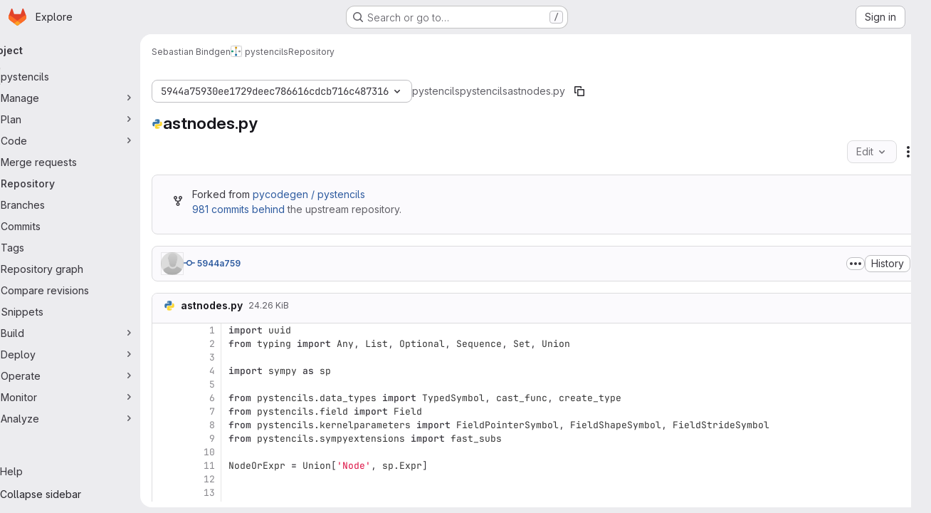

--- FILE ---
content_type: text/javascript; charset=utf-8
request_url: https://i10git.cs.fau.de/assets/webpack/ca242944.8a8fa80c.chunk.js
body_size: 4107
content:
(this.webpackJsonp=this.webpackJsonp||[]).push([["ca242944"],{"+MIs":function(t,e,i){"use strict";var o=i("yi8e"),n=i("J7NB"),a=i("CbCZ"),s=i("hxHM"),r=i("+wZC"),l=i("Jx7q"),d=i("9/Bc"),c=i("b49+"),u={props:{language:{type:String,required:!0},tokens:{type:Array,required:!0}}},h=i("tBpV"),p=Object(h.a)(u,(function(){var t=this,e=t._self._c;return e("span",{staticClass:"line",attrs:{lang:t.language}},[t._l(t.tokens,(function(i,o){return e("span",{key:o,class:i.class},[t._v(t._s(i.value))])})),t._v(" "),e("br")],2)}),[],!1,null,null,null).exports,g={components:{GlButton:a.a,GlTabs:s.a,GlTab:r.a,GlLink:l.a,GlBadge:d.a,DocLine:p,Markdown:c.a},props:{position:{type:Object,required:!0},data:{type:Object,required:!0},definitionPathPrefix:{type:String,required:!0},blobPath:{type:String,required:!0}},data:()=>({offsetLeft:0}),computed:{isCurrentDefinition(){return this.data.definitionLineNumber-1===this.position.lineIndex},positionStyles(){return{left:this.position.x-this.offsetLeft+"px",top:this.position.y+this.position.height+"px"}},definitionPath(){return this.data.definition_path?this.isDefinitionCurrentBlob?"#L"+this.data.definitionLineNumber:`${this.definitionPathPrefix}/${this.data.definition_path}`:null},isDefinitionCurrentBlob(){return 0===this.data.definition_path.indexOf(this.blobPath)},references(){return this.data.references||[]}},watch:{position:{handler(){var t=this;this.$nextTick((function(){return t.updateOffsetLeft()}))},deep:!0,immediate:!0}},methods:{updateOffsetLeft(){this.offsetLeft=Math.max(0,this.$el.offsetLeft+this.$el.offsetWidth-window.innerWidth+20)}}},f={components:{Popover:Object(h.a)(g,(function(){var t=this,e=t._self._c;return e("div",{staticClass:"popover code-navigation-popover popover-font-size-normal gl-popover bs-popover-bottom show",style:t.positionStyles},[e("div",{staticClass:"arrow",style:{left:t.offsetLeft+"px"}}),t._v(" "),e("gl-tabs",{attrs:{"content-class":"gl-py-0"}},[e("gl-tab",{attrs:{title:t.__("Definition")}},[e("div",{staticClass:"code-navigation-popover-container !gl-overflow-auto"},t._l(t.data.hover,(function(i,o){return e("div",{key:o,class:{"!gl-border-b !gl-border-b-gray-300":o!==t.data.hover.length-1}},[i.language?e("pre",{ref:"code-output",refInFor:!0,staticClass:"code code-syntax-highlight-theme highlight !gl-m-0 !gl-whitespace-normal !gl-border-0 !gl-bg-transparent"},t._l(i.tokens,(function(t,o){return e("doc-line",{key:o,attrs:{language:i.language,tokens:t}})})),1):e("markdown",{ref:"doc-output",refInFor:!0,staticClass:"gl-p-3",attrs:{markdown:i.value}})],1)})),0),t._v(" "),t.definitionPath||t.isCurrentDefinition?e("div",{staticClass:"popover-body !gl-border-t !gl-border-t-gray-300"},[t.isCurrentDefinition?e("span",{staticClass:"gl-text-base gl-font-bold"},[t._v("\n          "+t._s(t.s__("CodeIntelligence|This is the definition"))+"\n        ")]):e("gl-button",{staticClass:"gl-w-full",attrs:{href:t.definitionPath,target:t.isDefinitionCurrentBlob?null:"_blank",variant:"default","data-testid":"go-to-definition-btn"}},[t._v("\n          "+t._s(t.__("Go to definition"))+"\n        ")])],1):t._e()]),t._v(" "),e("gl-tab",{staticClass:"!gl-py-3",attrs:{"data-testid":"references-tab"},scopedSlots:t._u([{key:"title",fn:function(){return[t._v("\n        "+t._s(t.__("References"))+"\n        "),e("gl-badge",{staticClass:"gl-tab-counter-badge"},[t._v(t._s(t.references.length))])]},proxy:!0}])},[t._v(" "),t.references.length?t._l(t.references,(function(i,o){return e("div",{key:o,staticClass:"gl-dropdown-item"},[e("gl-link",{staticClass:"dropdown-item",attrs:{href:`${t.definitionPathPrefix}/${i.path}`,"data-testid":"reference-link"}},[t._v("\n            "+t._s(i.path)+"\n          ")])],1)})):e("p",{staticClass:"gl-my-4 gl-px-4"},[t._v("\n        "+t._s(t.s__("CodeNavigation|No references found"))+"\n      ")])],2)],1)],1)}),[],!1,null,null,null).exports},props:{codeNavigationPath:{type:String,required:!1,default:null},blobPath:{type:String,required:!1,default:null},pathPrefix:{type:String,required:!1,default:null},wrapTextNodes:{type:Boolean,required:!1,default:!1}},computed:{...Object(o.f)(["currentDefinition","currentDefinitionPosition","currentBlobPath","definitionPathPrefix","data"])},mounted(){if(this.codeNavigationPath&&this.blobPath&&this.pathPrefix){const t={blobs:[{path:this.blobPath,codeNavigationPath:this.codeNavigationPath}],definitionPathPrefix:this.pathPrefix,wrapTextNodes:this.wrapTextNodes};this.setInitialData(t)}this.body=document.body,n.a.$on("showBlobInteractionZones",this.showCodeNavigation),this.addGlobalEventListeners(),this.fetchData()},beforeDestroy(){n.a.$off("showBlobInteractionZones",this.showCodeNavigation),this.removeGlobalEventListeners()},methods:{...Object(o.c)(["fetchData","showDefinition","showBlobInteractionZones","setInitialData"]),showCodeNavigation(t){var e,i=this;if(null!==(e=this.data)&&void 0!==e&&e[t])this.showBlobInteractionZones(t);else{const e=this.$watch("data",(function(){e(),i.showBlobInteractionZones(t)}))}},addGlobalEventListeners(){this.body&&this.body.addEventListener("click",this.showDefinition)},removeGlobalEventListeners(){this.body&&this.body.removeEventListener("click",this.showDefinition)}}},b=Object(h.a)(f,(function(){var t=this._self._c;return this.currentDefinition?t("popover",{attrs:{position:this.currentDefinitionPosition,data:this.currentDefinition,"definition-path-prefix":this.definitionPathPrefix,"blob-path":this.currentBlobPath}}):this._e()}),[],!1,null,null,null);e.a=b.exports},"9uJu":function(t,e,i){"use strict";i.d(e,"a",(function(){return o}));const o=function(t,e=document.body){if(navigator.clipboard&&window.isSecureContext)return navigator.clipboard.writeText(t);const i=document.createElement("textarea");i.value=t,i.style.position="absolute",i.style.left="-9999px",i.style.top="0",i.setAttribute("readonly",""),e.appendChild(i),i.select(),i.setSelectionRange(0,i.value.length);try{const t=document.execCommand("copy");return e.removeChild(i),t?Promise.resolve():Promise.reject(new Error("Copy command failed"))}catch(t){return e.removeChild(i),Promise.reject(t)}}},GRMX:function(t,e,i){(t.exports=i("VNgF")(!1)).push([t.i,"\n/* This is to override a margin caused by bootstrap */\n.non-gfm-markdown-block[data-v-0181bc3c] {\n[data-v-0181bc3c] p:last-of-type {\n    margin-bottom: 0;\n}\n  /* All code blocks here should break to avoid overflow issues in consumer components */\n[data-v-0181bc3c] code {\n    word-break: break-all;\n}\n[data-v-0181bc3c] pre {\n    white-space: pre-wrap;\n}\n}\n",""])},OgoU:function(t,e,i){"use strict";var o={name:"CodeBlock",props:{code:{type:String,required:!1,default:""},maxHeight:{type:String,required:!1,default:"initial"}},computed:{styleObject(){const{maxHeight:t}=this;return"initial"!==t?{maxHeight:t,overflowY:"auto"}:null}}},n=i("tBpV"),a=Object(n.a)(o,(function(){var t=this,e=t._self._c;return e("pre",{staticClass:"code-block rounded code code-syntax-highlight-theme",style:t.styleObject},[t._t("default",(function(){return[e("code",{staticClass:"gl-block"},[t._v(t._s(t.code))])]}))],2)}),[],!1,null,null,null);e.a=a.exports},"b49+":function(t,e,i){"use strict";i("v2fZ");var o=i("Idki"),n=i("mQrz"),a=i("Mp8J"),s=i("D+x4"),r=i("0AwG"),l=i("/lV4"),d=i("rgLS"),c={components:{CodeBlockHighlighted:n.a,SimpleCopyButton:d.a},directives:{SafeHtml:a.a},props:{markdown:{type:String,required:!0}},data:()=>({hoverMap:{}}),computed:{markdownBlocks(){const t=o.marked.lexer(this.markdown),e=[];for(const i of t){const t=e[e.length-1];"code"===i.type?e.push(i):"markdown"===(null==t?void 0:t.type)?t.raw+=i.raw:e.push({type:"markdown",raw:i.raw})}return e}},methods:{getSafeHtml:t=>Object(s.b)(o.marked.parse(t),r.A),setHoverOn(t){this.hoverMap={...this.hoverMap,[t]:!0}},setHoverOff(t){this.hoverMap={...this.hoverMap,[t]:!1}},isLastElement(t){return t===this.markdownBlocks.length-1}},safeHtmlConfig:{ADD_TAGS:["use","gl-emoji","copy-code"]},i18n:{copyCodeTitle:Object(l.a)("Copy code")},fallbackLanguage:"text"},u=i("LPAU"),h=i.n(u),p=i("GRMX"),g=i.n(p),f={insert:"head",singleton:!1},b=(h()(g.a,f),g.a.locals,i("tBpV")),m=Object(b.a)(c,(function(){var t=this,e=t._self._c;return e("div",[t._l(t.markdownBlocks,(function(i,o){return["code"===i.type?e("div",{key:"code-"+o,class:{"gl-relative":!0,"gl-mb-4":!t.isLastElement(o)},attrs:{"data-testid":"code-block-wrapper"},on:{mouseenter:function(e){return t.setHoverOn("code-"+o)},mouseleave:function(e){return t.setHoverOff("code-"+o)}}},[t.hoverMap["code-"+o]?e("simple-copy-button",{staticClass:"gl-absolute gl-right-3 gl-top-3 gl-z-1 gl-duration-medium",attrs:{title:t.$options.i18n.copyCodeTitle,text:i.text}}):t._e(),t._v(" "),e("code-block-highlighted",{staticClass:"gl-border gl-mb-0 gl-overflow-y-auto !gl-rounded-none gl-p-4",attrs:{language:i.lang||t.$options.fallbackLanguage,code:i.text}})],1):e("div",{directives:[{name:"safe-html",rawName:"v-safe-html:[$options.safeHtmlConfig]",value:t.getSafeHtml(i.raw),expression:"getSafeHtml(block.raw)",arg:t.$options.safeHtmlConfig}],key:"text-"+o,class:{"non-gfm-markdown-block":!0,"gl-mb-4":!t.isLastElement(o)},attrs:{"data-testid":"non-code-markdown"}})]}))],2)}),[],!1,null,"0181bc3c",null);e.a=m.exports},mQrz:function(t,e,i){"use strict";var o=i("G3fq"),n=i.n(o),a=i("Mp8J"),s=i("ktwE"),r=i("OgoU"),l={name:"CodeBlockHighlighted",directives:{SafeHtml:a.a},components:{CodeBlock:r.a},props:{code:{type:String,required:!0},language:{type:String,required:!0},maxHeight:{type:String,required:!1,default:"initial"}},data:()=>({hljs:null,languageLoaded:!1}),computed:{highlighted(){return this.hljs&&this.languageLoaded?this.hljs.default.highlight(this.code,{language:this.language}).value:n()(this.code)}},async mounted(){this.hljs=await this.loadHighlightJS(),this.language&&await this.loadLanguage()},methods:{async loadLanguage(){try{const{default:t}=await s.a[this.language]();this.hljs.default.registerLanguage(this.language,t),this.languageLoaded=!0}catch(t){this.$emit("error",t)}},loadHighlightJS:()=>i.e("d009e65f").then(i.t.bind(null,"7XEj",7))}},d=i("tBpV"),c=Object(d.a)(l,(function(){var t=this._self._c;return t("code-block",{staticClass:"highlight",attrs:{"max-height":this.maxHeight}},[t("span",{directives:[{name:"safe-html",rawName:"v-safe-html",value:this.highlighted,expression:"highlighted"}]})])}),[],!1,null,null,null);e.a=c.exports},rgLS:function(t,e,i){"use strict";var o=i("o4PY"),n=i.n(o),a=i("CbCZ"),s=i("zIFf"),r=i("/lV4"),l=i("9uJu"),d=i("7F3p"),c={name:"SimpleCopyButton",components:{GlButton:a.a},directives:{GlTooltip:s.a},props:{id:{type:String,required:!1,default:function(){return n()("clipboard-button-")}},text:{type:String,required:!0},title:{type:String,required:!1,default:Object(r.a)("Copy")},toastMessage:{type:[String,Boolean],required:!1,default:Object(r.a)("Copied to clipboard.")},tooltipPlacement:{type:String,required:!1,default:"top"},tooltipContainer:{type:String,required:!1,default:null},category:{type:String,required:!1,default:"secondary"},size:{type:String,required:!1,default:"medium"},variant:{type:String,required:!1,default:"default"},icon:{type:String,required:!1,default:"copy-to-clipboard"}},emits:["copied","error"],methods:{async onClick(){try{var t;if(await Object(l.a)(this.text,this.$el),"string"==typeof this.toastMessage&&this.toastMessage)null===(t=this.$toast)||void 0===t||t.show(this.toastMessage);this.$emit("copied")}catch(t){this.$emit("error",t),d.b(t)}},onMouseout(){this.$root.$emit("bv::hide::tooltip",this.id)}}},u=i("tBpV"),h=Object(u.a)(c,(function(){var t=this;return(0,t._self._c)("gl-button",{directives:[{name:"gl-tooltip",rawName:"v-gl-tooltip",value:{title:t.title,placement:t.tooltipPlacement,container:t.tooltipContainer},expression:"{\n    title,\n    placement: tooltipPlacement,\n    container: tooltipContainer,\n  }"}],attrs:{id:t.id,"aria-live":"polite","aria-label":t.$attrs.ariaLabel||t.title,category:t.category,size:t.size,icon:t.icon,variant:t.variant},on:{click:t.onClick,mouseout:t.onMouseout}})}),[],!1,null,null,null);e.a=h.exports}}]);
//# sourceMappingURL=ca242944.8a8fa80c.chunk.js.map